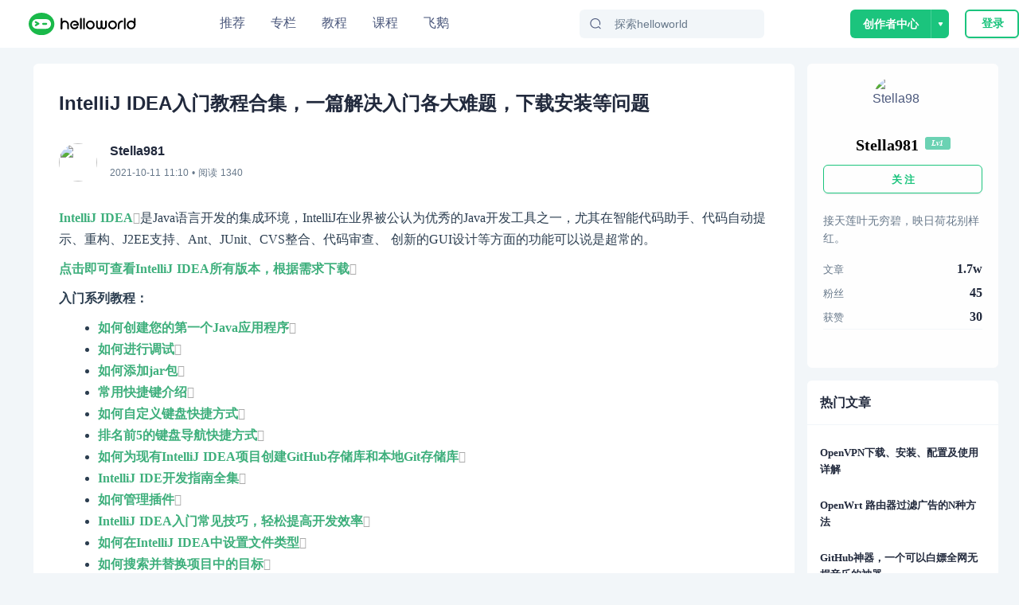

--- FILE ---
content_type: text/html; charset=utf-8
request_url: https://www.helloworld.net/p/3192409535
body_size: 15986
content:
<!doctype html>
<html data-n-head-ssr>
  <head >
    <title>IntelliJ IDEA入门教程合集，一篇解决入门各大难题，下载安装等问题  - HelloWorld开发者社区</title><meta data-n-head="ssr" charset="utf-8"><meta data-n-head="ssr" name="viewport" content="width=device-width, initial-scale=1, user-scalable=no, viewport-fit=cover"><meta data-n-head="ssr" name="renderer" content="webkit"><meta data-n-head="ssr" http-equiv="X-UA-Compatible" content="IE=edge,chrome=1"><meta data-n-head="ssr" name="format-detection" content="telephone=no"><meta data-n-head="ssr" data-hid="description" name="description" content="IntelliJIDEA(https://www.oschina.net/action/GoToLink?urlhttps%3A%2F%2Fwww.evget.com%2Fproduct%2F2992)是Java语言开发的集成环境，IntelliJ在业界被公认为优秀的Java开发工具之一，尤其在智能代码助手、代码自动提示、重构、J2EE支持、Ant、"><meta data-n-head="ssr" data-hid="keywords" name="keywords" content="intellij,https,csdn,前端,前端,HelloWorld"><link data-n-head="ssr" rel="icon" type="image/x-icon" href="/favicon.ico"><link data-n-head="ssr" rel="stylesheet" href="/iconfont/iconfont.css"><script data-n-head="ssr" src="https://hm.baidu.com/hm.js?c7e77fd22dddf4a169b8d6f4807c5a4c"></script><script data-n-head="ssr" src="//at.alicdn.com/t/c/font_3420979_s15c45f04ii.js"></script><script data-n-head="ssr" src="/iconfont/iconfont.js" ssr="false"></script><script data-n-head="ssr" src="https://turing.captcha.qcloud.com/TCaptcha.js " defer></script><script data-n-head="ssr" src="https://res.wx.qq.com/connect/zh_CN/htmledition/js/wxLogin.js"></script><link rel="preload" href="/_nuxt/hw.165.js?t=1727528274054" as="script"><link rel="preload" href="/_nuxt/dcb69cc8ae2f886f.css" as="style"><link rel="preload" href="/_nuxt/hw.166.js?t=1727528274054" as="script"><link rel="preload" href="/_nuxt/hw.14.js?t=1727528274054" as="script"><link rel="preload" href="/_nuxt/hw.171.js?t=1727528274054" as="script"><link rel="preload" href="/_nuxt/c9f7a196ea231098.css" as="style"><link rel="preload" href="/_nuxt/hw.15.js?t=1727528274054" as="script"><link rel="preload" href="/_nuxt/d62e78fe69805c10.css" as="style"><link rel="preload" href="/_nuxt/hw.116.js?t=1727528274054" as="script"><link rel="preload" href="/_nuxt/hw.0.js?t=1727528274054" as="script"><link rel="preload" href="/_nuxt/hw.1.js?t=1727528274054" as="script"><link rel="preload" href="/_nuxt/cb234bb3f0d36b2f.css" as="style"><link rel="preload" href="/_nuxt/hw.2.js?t=1727528274054" as="script"><link rel="stylesheet" href="/_nuxt/dcb69cc8ae2f886f.css"><link rel="stylesheet" href="/_nuxt/c9f7a196ea231098.css"><link rel="stylesheet" href="/_nuxt/d62e78fe69805c10.css"><link rel="stylesheet" href="/_nuxt/cb234bb3f0d36b2f.css">
  </head>
  <body >
    <div data-server-rendered="true" id="__nuxt"><!----><div id="__layout"><div class="site-container"><div class="nav-header-box"><header class="navigationBar"><div class="container"><div class="left"><a href="/" class="nuxt-link-active"><img src="/img/logo_new.svg" alt="" class="logo"></a></div> <div class="middle"><ul class="nav-list"><li class="nav-plus nav-item"><a href="/">
              推荐
            </a></li><li class="nav-plus nav-item"><a href="/special">
              专栏
            </a></li><li class="nav-plus nav-item"><a href="/tutorial">
              教程
            </a></li><li class="nav-plus nav-item"><a href="/lesson/list">
              课程
            </a></li><li class="nav-plus nav-item"><a href="https://flygoose.helloworld.net/" target="_blank">飞鹅</a></li></ul> <!----> <div class="search-container"><span class="search-input ant-input-affix-wrapper"><span class="ant-input-prefix"><IconFont type="icon-Search1"></IconFont></span><input placeholder="探索helloworld" type="text" value="" class="ant-input"></span> <div class="clear-icon" style="display:none;"><IconFont type="icon-Guanbi1"></IconFont></div></div></div> <div class="right"><!----><!----><!----></div></div> <!----> <!----></header></div> <div class="blog-detail-container"><div class="detail-content-box"><div class="blog-center-container"><div class="blog-content-box"><p class="blog-title">
          IntelliJ IDEA入门教程合集，一篇解决入门各大难题，下载安装等问题 
          </p> <div class="author-info" data-v-62b233b4><a href="/Stella981" data-v-62b233b4><img src="https://img-hello-world.oss-cn-beijing.aliyuncs.com/imgs/1bad3e5246214111b0d7a482fc5beec5.jfif" class="avatar" data-v-62b233b4></a> <div class="right-info" data-v-62b233b4><div class="nickname" data-v-62b233b4>Stella981</div> <div data-v-62b233b4><time data-v-62b233b4>2021-10-11 19:10</time>
      • 阅读
      1340
      <!----></div></div></div> <article><!----> <div class="content-body github-markdown-body vuepress-markdown-body"><p><a href="https://www.helloworld.net/redirect?target=https://www.oschina.net/action/GoToLink?url=https://www.evget.com/product/2992" rel="nofollow noopener noreferrer" target="_blank">IntelliJ IDEA</a>是Java语言开发的集成环境，IntelliJ在业界被公认为优秀的Java开发工具之一，尤其在智能代码助手、代码自动提示、重构、J2EE支持、Ant、JUnit、CVS整合、代码审查、 创新的GUI设计等方面的功能可以说是超常的。</p>
<p><a href="https://www.helloworld.net/redirect?target=https://www.oschina.net/action/GoToLink?url=https://www.evget.com/product/2992/download" rel="nofollow noopener noreferrer" target="_blank">点击即可查看IntelliJ IDEA所有版本，根据需求下载</a></p>
<p><strong>入门系列教程：</strong></p>
<ul>
<li><a href="https://www.helloworld.net/redirect?target=https://www.oschina.net/action/GoToLink?url=https://mp.csdn.net/console/editor/html/109995435" rel="nofollow noopener noreferrer" target="_blank">如何创建您的第一个Java应用程序</a></li>
<li><a href="https://www.helloworld.net/redirect?target=https://www.oschina.net/action/GoToLink?url=https://mp.csdn.net/console/editor/html/109810670" rel="nofollow noopener noreferrer" target="_blank">如何进行调试</a></li>
<li><a href="https://www.helloworld.net/redirect?target=https://www.oschina.net/action/GoToLink?url=https://mp.csdn.net/console/editor/html/109810540" rel="nofollow noopener noreferrer" target="_blank">如何添加jar包</a></li>
<li><a href="https://www.helloworld.net/redirect?target=https://www.oschina.net/action/GoToLink?url=https://mp.csdn.net/console/editor/html/109810115" rel="nofollow noopener noreferrer" target="_blank">常用快捷键介绍</a></li>
<li><a href="https://www.helloworld.net/redirect?target=https://www.oschina.net/action/GoToLink?url=https://mp.csdn.net/console/editor/html/109357558" rel="nofollow noopener noreferrer" target="_blank">如何自定义键盘快捷方式</a></li>
<li><a href="https://www.helloworld.net/redirect?target=https://www.oschina.net/action/GoToLink?url=https://mp.csdn.net/console/editor/html/109357511" rel="nofollow noopener noreferrer" target="_blank">排名前5的键盘导航快捷方式</a></li>
<li><a href="https://www.helloworld.net/redirect?target=https://www.oschina.net/action/GoToLink?url=https://mp.csdn.net/console/editor/html/109775905" rel="nofollow noopener noreferrer" target="_blank">如何为现有IntelliJ IDEA项目创建GitHub存储库和本地Git存储库</a></li>
<li><a href="https://www.helloworld.net/redirect?target=https://www.oschina.net/action/GoToLink?url=https://mp.csdn.net/console/editor/html/109636716" rel="nofollow noopener noreferrer" target="_blank">IntelliJ IDE开发指南全集</a></li>
<li><a href="https://www.helloworld.net/redirect?target=https://www.oschina.net/action/GoToLink?url=https://mp.csdn.net/console/editor/html/109995721" rel="nofollow noopener noreferrer" target="_blank">如何管理插件</a></li>
<li><a href="https://www.helloworld.net/redirect?target=https://www.oschina.net/action/GoToLink?url=https://mp.csdn.net/console/editor/html/109995260" rel="nofollow noopener noreferrer" target="_blank">IntelliJ IDEA入门常见技巧，轻松提高开发效率</a></li>
<li><a href="https://www.helloworld.net/redirect?target=https://www.oschina.net/action/GoToLink?url=https://mp.csdn.net/console/editor/html/109357162" rel="nofollow noopener noreferrer" target="_blank">如何在IntelliJ IDEA中设置文件类型</a></li>
<li><a href="https://www.helloworld.net/redirect?target=https://www.oschina.net/action/GoToLink?url=https://mp.csdn.net/console/editor/html/109357046" rel="nofollow noopener noreferrer" target="_blank">如何搜索并替换项目中的目标</a></li>
<li><a href="https://www.helloworld.net/redirect?target=https://www.oschina.net/action/GoToLink?url=https://mp.csdn.net/console/editor/html/109356186" rel="nofollow noopener noreferrer" target="_blank">如何从GItHub中克隆项目</a></li>
<li><a href="https://www.helloworld.net/redirect?target=https://www.oschina.net/action/GoToLink?url=https://mp.csdn.net/console/editor/html/109356081" rel="nofollow noopener noreferrer" target="_blank">如何通过静态分析优化你的代码</a></li>
<li><a href="https://www.helloworld.net/redirect?target=https://www.oschina.net/action/GoToLink?url=https://mp.csdn.net/console/editor/html/108759601" rel="nofollow noopener noreferrer" target="_blank">在IntelliJ中如何实现代码及样式共享，提高团队开发沟通效率</a></li>
<li><a href="https://www.helloworld.net/redirect?target=https://www.oschina.net/action/GoToLink?url=https://mp.csdn.net/console/editor/html/108739240" rel="nofollow noopener noreferrer" target="_blank">如何使用IntelliJ IDEA中LightEdit模式？独立编辑项目中文件</a></li>
<li><a href="https://www.helloworld.net/redirect?target=https://www.oschina.net/action/GoToLink?url=https://blog.csdn.net/qq_42444778/article/details/110082731" rel="nofollow noopener noreferrer" target="_blank">Jetbrains热门开发IDE,PyCharm,Clion工具年底大版本更新——全面详解</a></li>
</ul>
<p><a href="https://www.helloworld.net/redirect?target=https://www.oschina.net/action/GoToLink?url=https://www.evget.com/news/supplier/427" rel="nofollow noopener noreferrer" target="_blank">点击获取更多文章教程哟！</a></p>
<p><strong>本系列教程持续更新！快码住它！！！</strong></p>
</div> </article> <div class="tags-box" data-v-1bdff09d><a href="/tag/intellij.html" target="_blank" class="item" data-v-1bdff09d>intellij</a><a href="/tag/https.html" target="_blank" class="item" data-v-1bdff09d>https</a><a href="/tag/csdn.html" target="_blank" class="item" data-v-1bdff09d>csdn</a><a href="/tag/%E5%89%8D%E7%AB%AF.html" target="_blank" class="item" data-v-1bdff09d>前端</a><a href="/tag/%E5%89%8D%E7%AB%AF.html" target="_blank" class="item" data-v-1bdff09d>前端</a></div> <div class="blog-btns-box" data-v-7d5edd21><div class="btn-item" data-v-7d5edd21><div class="circle zan" data-v-7d5edd21><IconFont type="icon-Dianzan" class="iconfont" data-v-7d5edd21></IconFont></div> <div class="text" data-v-7d5edd21>点赞</div></div> <div class="btn-item" data-v-7d5edd21><div class="circle favorite" data-v-7d5edd21><IconFont type="icon-Like1" class="iconfont" data-v-7d5edd21></IconFont></div> <div class="text" data-v-7d5edd21>收藏</div></div></div></div> <div id="recommend-lesson"><div class="recommend-lesson-title">推荐课程</div> <div class="horizontal" data-v-ba84c88a><a target="_blank" href="/lesson/detail/1935098869" class="re-course-list" data-v-ba84c88a><img src="https://img-hello-world.oss-cn-beijing.aliyuncs.com/imgs/b198ef1a1d11a9c6e81531134cc3327a.png" alt="avatar" data-v-ba84c88a> <div class="re-info" data-v-ba84c88a><h2 data-v-ba84c88a>Java synchronized同步关键字背后的原理与源码实现 </h2> <div class="des" data-v-ba84c88a><div class="price" data-v-ba84c88a>免费</div> <span data-v-ba84c88a>56人学习</span></div></div></a><a target="_blank" href="/lesson/detail/7231294491" class="re-course-list" data-v-ba84c88a><img src="https://img-hello-world.oss-cn-beijing.aliyuncs.com/imgs/4ba03ef77e283c33e0d6c9eac5e41b30.png" alt="avatar" data-v-ba84c88a> <div class="re-info" data-v-ba84c88a><h2 data-v-ba84c88a>Android属性动画相关</h2> <div class="des" data-v-ba84c88a><div class="price" data-v-ba84c88a>免费</div> <span data-v-ba84c88a>28人学习</span></div></div></a></div></div> <div id="anchor" class="comment-container"><div id="comment-panel" class="comment-panel" data-v-25426b80><div class="panel-title" data-v-25426b80>评论区</div> <div class="comment-input-box" data-v-25426b80><img src="/_nuxt/img/default-avatar.38df358.png" alt class="user-avatar" data-v-25426b80> <!----></div>  <!----></div></div> <div class="recommend-blog-list"><div class="recommend-title">推荐文章</div> <div class="art-list" data-v-6293c55f><div class="blog-item" data-v-6293c55f><div class="blog-header" data-v-6293c55f><img src="https://img-hello-world.oss-cn-beijing.aliyuncs.com/imgs/cd34cdaab69ede1e2bf28de235151c34.webp" alt="blmius" class="img" data-v-6293c55f> <a href="/blmius" target="_blank" class="name" data-v-6293c55f>
          blmius
        </a> <div class="dot" data-v-6293c55f>•</div> <div class="time" data-v-6293c55f>
          4年前
        </div></div> <div class="blog-content" data-v-6293c55f><div class="item-left" data-v-6293c55f><a href="/p/2802547579" target="_blank" title="MySQL:[Err] 1292 - Incorrect datetime value: ‘0000-00-00 00:00:00‘ for column ‘CREATE_TIME‘ at row 1" class="title single-ellipsis" data-v-6293c55f>
            MySQL:[Err] 1292 - Incorrect datetime value: ‘0000-00-00 00:00:00‘ for column ‘CREATE_TIME‘ at row 1
          </a> <div class="intro multi-ellipsis-2" data-v-6293c55f>
            文章目录问题用navicat导入数据时，报错：原因这是因为当前的MySQL不支持datetime为0的情况。解决修改sql\mode:sql\mode:SQLMode定义了MySQL应支持的SQL语法、数据校验等，这样可以更容易地在不同的环境中使用MySQL。全局s
          </div></div> <img src="https://img-hello-world.oss-cn-beijing.aliyuncs.com/ed6c6174f1775f65a3fbe98488391419.png" class="item-right" data-v-6293c55f></div> <!----> <div class="blog-footer flex" data-v-6293c55f><div class="iconfont footer-item icon-Show1" data-v-6293c55f><span class="num" data-v-6293c55f>7988</span></div><div class="iconfont footer-item icon-Guanbi1-copy" data-v-6293c55f><span class="num" data-v-6293c55f>0</span></div><div class="iconfont footer-item icon-Pinglun1" data-v-6293c55f><span class="num" data-v-6293c55f>0</span></div></div></div><div class="blog-item" data-v-6293c55f><div class="blog-header" data-v-6293c55f><img src="https://img-hello-world.oss-cn-beijing.aliyuncs.com/imgs/62ed0a50b9064c83f39ad37f9cfffcbb.jfif" alt="美凌格栋栋酱" class="img" data-v-6293c55f> <a href="/4773589733" target="_blank" class="name" data-v-6293c55f>
          美凌格栋栋酱
        </a> <div class="dot" data-v-6293c55f>•</div> <div class="time" data-v-6293c55f>
          1年前
        </div></div> <div class="blog-content" data-v-6293c55f><div class="item-left" data-v-6293c55f><a href="/p/2871028586" target="_blank" title="Oracle 分组与拼接字符串同时使用" class="title single-ellipsis" data-v-6293c55f>
            Oracle 分组与拼接字符串同时使用
          </a> <div class="intro multi-ellipsis-2" data-v-6293c55f>
            SELECTT.,ROWNUMIDFROM(SELECTT.EMPLID,T.NAME,T.BU,T.REALDEPART,T.FORMATDATE,SUM(T.S0)S0,MAX(UPDATETIME)CREATETIME,LISTAGG(TOCHAR(
          </div></div> <!----></div> <!----> <div class="blog-footer flex" data-v-6293c55f><div class="iconfont footer-item icon-Show1" data-v-6293c55f><span class="num" data-v-6293c55f>4415</span></div><div class="iconfont footer-item icon-Guanbi1-copy" data-v-6293c55f><span class="num" data-v-6293c55f>0</span></div><div class="iconfont footer-item icon-Pinglun1" data-v-6293c55f><span class="num" data-v-6293c55f>0</span></div></div></div><div class="blog-item" data-v-6293c55f><div class="blog-header" data-v-6293c55f><img src="https://img-hello-world.oss-cn-beijing.aliyuncs.com/imgs/46847d754406b0102dee7a1f54d14f92.jfif" alt="Wesley13" class="img" data-v-6293c55f> <a href="/Wesley13" target="_blank" class="name" data-v-6293c55f>
          Wesley13
        </a> <div class="dot" data-v-6293c55f>•</div> <div class="time" data-v-6293c55f>
          4年前
        </div></div> <div class="blog-content" data-v-6293c55f><div class="item-left" data-v-6293c55f><a href="/p/2102334911" target="_blank" title="MySQL部分从库上面因为大量的临时表tmp_table造成慢查询 " class="title single-ellipsis" data-v-6293c55f>
            MySQL部分从库上面因为大量的临时表tmp_table造成慢查询 
          </a> <div class="intro multi-ellipsis-2" data-v-6293c55f>
            背景描述Time:20190124T00:08:14.70572408:00User@Host:@Id:Schema:sentrymetaLast_errno:0Killed:0Query_time:0.315758Lock_
          </div></div> <!----></div> <!----> <div class="blog-footer flex" data-v-6293c55f><div class="iconfont footer-item icon-Show1" data-v-6293c55f><span class="num" data-v-6293c55f>4151</span></div><div class="iconfont footer-item icon-Guanbi1-copy" data-v-6293c55f><span class="num" data-v-6293c55f>0</span></div><div class="iconfont footer-item icon-Pinglun1" data-v-6293c55f><span class="num" data-v-6293c55f>0</span></div></div></div><div class="blog-item" data-v-6293c55f><div class="blog-header" data-v-6293c55f><img src="https://img-hello-world.oss-cn-beijing.aliyuncs.com/imgs/0d250ec5492da88592013bbd302402ae.jfif" alt="helloworld_34035044" class="img" data-v-6293c55f> <a href="/34035044" target="_blank" class="name" data-v-6293c55f>
          helloworld_34035044
        </a> <div class="dot" data-v-6293c55f>•</div> <div class="time" data-v-6293c55f>
          3年前
        </div></div> <div class="blog-content" data-v-6293c55f><div class="item-left" data-v-6293c55f><a href="/p/9382788506" target="_blank" title="皕杰报表之UUID" class="title single-ellipsis" data-v-6293c55f>
            皕杰报表之UUID
          </a> <div class="intro multi-ellipsis-2" data-v-6293c55f>
            ​在我们用皕杰报表工具设计填报报表时，如何在新增行里自动增加id呢？能新增整数排序id吗？目前可以在新增行里自动增加id，但只能用uuid函数增加UUID编码，不能新增整数排序id。uuid函数说明：获取一个UUID，可以在填报表中用来创建数据ID语法：uuid()或uuid(sep)参数说明：sep布尔值，生成的uuid中是否包含分隔符''，缺省为
          </div></div> <!----></div> <!----> <div class="blog-footer flex" data-v-6293c55f><div class="iconfont footer-item icon-Show1" data-v-6293c55f><span class="num" data-v-6293c55f>3619</span></div><div class="iconfont footer-item icon-Guanbi1-copy" data-v-6293c55f><span class="num" data-v-6293c55f>0</span></div><div class="iconfont footer-item icon-Pinglun1" data-v-6293c55f><span class="num" data-v-6293c55f>0</span></div></div></div><div class="blog-item" data-v-6293c55f><div class="blog-header" data-v-6293c55f><img src="https://img-hello-world.oss-cn-beijing.aliyuncs.com/imgs/4f77da7232573922a580077ad6e6e085.jpg" alt="待兔" class="img" data-v-6293c55f> <a href="/waitrabbit" target="_blank" class="name" data-v-6293c55f>
          待兔
        </a> <div class="dot" data-v-6293c55f>•</div> <div class="time" data-v-6293c55f>
          1年前
        </div></div> <div class="blog-content" data-v-6293c55f><div class="item-left" data-v-6293c55f><a href="/p/1863625810" target="_blank" title="手写Java HashMap源码" class="title single-ellipsis" data-v-6293c55f>
            手写Java HashMap源码
          </a> <div class="intro multi-ellipsis-2" data-v-6293c55f>
            HashMap的使用教程HashMap的使用教程HashMap的使用教程HashMap的使用教程HashMap的使用教程22
          </div></div> <!----></div> <!----> <div class="blog-footer flex" data-v-6293c55f><div class="iconfont footer-item icon-Show1" data-v-6293c55f><span class="num" data-v-6293c55f>3296</span></div><div class="iconfont footer-item icon-Guanbi1-copy" data-v-6293c55f><span class="num" data-v-6293c55f>0</span></div><div class="iconfont footer-item icon-Pinglun1" data-v-6293c55f><span class="num" data-v-6293c55f>0</span></div></div></div><div class="blog-item" data-v-6293c55f><div class="blog-header" data-v-6293c55f><img src="https://img-hello-world.oss-cn-beijing.aliyuncs.com/imgs/d4566ad9edfb956dba92fc21f5e1561f.webp" alt="Jacquelyn38" class="img" data-v-6293c55f> <a href="/Jacquelyn38" target="_blank" class="name" data-v-6293c55f>
          Jacquelyn38
        </a> <div class="dot" data-v-6293c55f>•</div> <div class="time" data-v-6293c55f>
          4年前
        </div></div> <div class="blog-content" data-v-6293c55f><div class="item-left" data-v-6293c55f><a href="/p/3468005401" target="_blank" title="2020年前端实用代码段，为你的工作保驾护航" class="title single-ellipsis" data-v-6293c55f>
            2020年前端实用代码段，为你的工作保驾护航
          </a> <div class="intro multi-ellipsis-2" data-v-6293c55f>
            有空的时候，自己总结了几个代码段，在开发中也经常使用，谢谢。1、使用解构获取json数据let jsonData  id: 1,status: &quot;OK&quot;,data: 'a', 'b';let  id, status, data: number   jsonData;console.log(id, status, number )
          </div></div> <img src="https://img-hello-world.oss-cn-beijing.aliyuncs.com/e7130dfd1edf85ccee4a9e73aa0b77dd.jpeg" class="item-right" data-v-6293c55f></div> <!----> <div class="blog-footer flex" data-v-6293c55f><div class="iconfont footer-item icon-Show1" data-v-6293c55f><span class="num" data-v-6293c55f>3443</span></div><div class="iconfont footer-item icon-Guanbi1-copy" data-v-6293c55f><span class="num" data-v-6293c55f>0</span></div><div class="iconfont footer-item icon-Pinglun1" data-v-6293c55f><span class="num" data-v-6293c55f>0</span></div></div></div><div class="blog-item" data-v-6293c55f><div class="blog-header" data-v-6293c55f><img src="https://img-hello-world.oss-cn-beijing.aliyuncs.com/imgs/1bad3e5246214111b0d7a482fc5beec5.jfif" alt="Stella981" class="img" data-v-6293c55f> <a href="/Stella981" target="_blank" class="name" data-v-6293c55f>
          Stella981
        </a> <div class="dot" data-v-6293c55f>•</div> <div class="time" data-v-6293c55f>
          4年前
        </div></div> <div class="blog-content" data-v-6293c55f><div class="item-left" data-v-6293c55f><a href="/p/7993173654" target="_blank" title="IntelliJ IDEA 2019.3.3安装与激活(超好用) " class="title single-ellipsis" data-v-6293c55f>
            IntelliJ IDEA 2019.3.3安装与激活(超好用) 
          </a> <div class="intro multi-ellipsis-2" data-v-6293c55f>
            &lt;fontcolor989898face&quot;宋体&quot;IDEA全称IntelliJIDEA，是java编程语言开发的集成环境。IntelliJ在业界被公认为最好的java开发工具之一，尤其在智能代码助手、代码自动提示、重构、J2EE支持、各类版本工具(git、svn等)、JUnit、CVS整合、代码分析、创新的GUI设计等方面的功能可以说是超常的。
          </div></div> <!----></div> <!----> <div class="blog-footer flex" data-v-6293c55f><div class="iconfont footer-item icon-Show1" data-v-6293c55f><span class="num" data-v-6293c55f>1914</span></div><div class="iconfont footer-item icon-Guanbi1-copy" data-v-6293c55f><span class="num" data-v-6293c55f>0</span></div><div class="iconfont footer-item icon-Pinglun1" data-v-6293c55f><span class="num" data-v-6293c55f>0</span></div></div></div><div class="blog-item" data-v-6293c55f><div class="blog-header" data-v-6293c55f><img src="https://img-hello-world.oss-cn-beijing.aliyuncs.com/imgs/46847d754406b0102dee7a1f54d14f92.jfif" alt="Wesley13" class="img" data-v-6293c55f> <a href="/Wesley13" target="_blank" class="name" data-v-6293c55f>
          Wesley13
        </a> <div class="dot" data-v-6293c55f>•</div> <div class="time" data-v-6293c55f>
          4年前
        </div></div> <div class="blog-content" data-v-6293c55f><div class="item-left" data-v-6293c55f><a href="/p/4384340365" target="_blank" title="00：Java简单了解 " class="title single-ellipsis" data-v-6293c55f>
            00：Java简单了解 
          </a> <div class="intro multi-ellipsis-2" data-v-6293c55f>
            浅谈Java之概述Java是SUN(StanfordUniversityNetwork)，斯坦福大学网络公司)1995年推出的一门高级编程语言。Java是一种面向Internet的编程语言。随着Java技术在web方面的不断成熟，已经成为Web应用程序的首选开发语言。Java是简单易学，完全面向对象，安全可靠，与平台无关的编程语言。
          </div></div> <!----></div> <!----> <div class="blog-footer flex" data-v-6293c55f><div class="iconfont footer-item icon-Show1" data-v-6293c55f><span class="num" data-v-6293c55f>2469</span></div><div class="iconfont footer-item icon-Guanbi1-copy" data-v-6293c55f><span class="num" data-v-6293c55f>0</span></div><div class="iconfont footer-item icon-Pinglun1" data-v-6293c55f><span class="num" data-v-6293c55f>0</span></div></div></div><div class="blog-item" data-v-6293c55f><div class="blog-header" data-v-6293c55f><img src="https://img-hello-world.oss-cn-beijing.aliyuncs.com/imgs/1bad3e5246214111b0d7a482fc5beec5.jfif" alt="Stella981" class="img" data-v-6293c55f> <a href="/Stella981" target="_blank" class="name" data-v-6293c55f>
          Stella981
        </a> <div class="dot" data-v-6293c55f>•</div> <div class="time" data-v-6293c55f>
          4年前
        </div></div> <div class="blog-content" data-v-6293c55f><div class="item-left" data-v-6293c55f><a href="/p/3272505921" target="_blank" title="IntelliJ IDEA 类代码模板注解自定义 " class="title single-ellipsis" data-v-6293c55f>
            IntelliJ IDEA 类代码模板注解自定义 
          </a> <div class="intro multi-ellipsis-2" data-v-6293c55f>
            本篇内容为大家提供的是IntelliJIDEA使用教程中的文件代码模板的使用，IntelliJIDEA是java语言开发的集成环境，IntelliJ在业界被公认为最好的java开发工具之一，尤其在智能代码助手、代码自动提示、重构、J2EE支持、Ant、JUnit、CVS整合、代码审查、创新的GUI设计等方面的功能可以说是超常的。。感兴趣的同学可以参
          </div></div> <!----></div> <!----> <div class="blog-footer flex" data-v-6293c55f><div class="iconfont footer-item icon-Show1" data-v-6293c55f><span class="num" data-v-6293c55f>1204</span></div><div class="iconfont footer-item icon-Guanbi1-copy" data-v-6293c55f><span class="num" data-v-6293c55f>0</span></div><div class="iconfont footer-item icon-Pinglun1" data-v-6293c55f><span class="num" data-v-6293c55f>0</span></div></div></div><div class="blog-item" data-v-6293c55f><div class="blog-header" data-v-6293c55f><img src="https://img-hello-world.oss-cn-beijing.aliyuncs.com/imgs/ff45645a048833b06e967323e7411c91.webp" alt="Python进阶者" class="img" data-v-6293c55f> <a href="/pdcfighting" target="_blank" class="name" data-v-6293c55f>
          Python进阶者
        </a> <div class="dot" data-v-6293c55f>•</div> <div class="time" data-v-6293c55f>
          2年前
        </div></div> <div class="blog-content" data-v-6293c55f><div class="item-left" data-v-6293c55f><a href="/p/7920817787" target="_blank" title="Excel中这日期老是出来00：00：00，怎么用Pandas把这个去除" class="title single-ellipsis" data-v-6293c55f>
            Excel中这日期老是出来00：00：00，怎么用Pandas把这个去除
          </a> <div class="intro multi-ellipsis-2" data-v-6293c55f>
            大家好，我是皮皮。一、前言前几天在Python白银交流群【上海新年人】问了一个Pandas数据筛选的问题。问题如下：这日期老是出来00：00：00，怎么把这个去除。二、实现过程后来【论草莓如何成为冻干莓】给了一个思路和代码如下：pd.toexcel之前把这
          </div></div> <img src="https://img-hello-world.oss-cn-beijing.aliyuncs.com/imgs/aeaded5a375b9d90ad54a2731b017114.png" class="item-right" data-v-6293c55f></div> <!----> <div class="blog-footer flex" data-v-6293c55f><div class="iconfont footer-item icon-Show1" data-v-6293c55f><span class="num" data-v-6293c55f>2878</span></div><div class="iconfont footer-item icon-Guanbi1-copy" data-v-6293c55f><span class="num" data-v-6293c55f>0</span></div><div class="iconfont footer-item icon-Pinglun1" data-v-6293c55f><span class="num" data-v-6293c55f>0</span></div></div></div> </div></div></div> <div class="blog-right-container"><div class="personal-info" data-v-af95cca0><div class="base-info" data-v-af95cca0><img src="https://img-hello-world.oss-cn-beijing.aliyuncs.com/imgs/1bad3e5246214111b0d7a482fc5beec5.jfif" alt="Stella981" class="avatar" data-v-af95cca0> <div class="info-content" data-v-af95cca0><div onc class="name-level" data-v-af95cca0><div class="name single-ellipsis" data-v-af95cca0>
          Stella981
        </div> <div class="level-icon level-1" data-v-429e45df data-v-af95cca0>
  Lv1
</div></div> <!----></div></div> <button type="button" class="follow-btn ant-btn ant-btn-primary ant-btn-background-ghost" data-v-af95cca0><span>关 注</span></button> <div class="signature" data-v-af95cca0>接天莲叶无穷碧，映日荷花别样红。</div> <div class="article-fans-stars" data-v-af95cca0><div class="item" data-v-af95cca0><div class="label" data-v-af95cca0>文章</div> <div class="value" data-v-af95cca0>
        1.7w
      </div></div><div class="item" data-v-af95cca0><div class="label" data-v-af95cca0>粉丝</div> <div class="value" data-v-af95cca0>
        45
      </div></div><div class="item" data-v-af95cca0><div class="label" data-v-af95cca0>获赞</div> <div class="value" data-v-af95cca0>
        30
      </div></div></div> <div class="author-social-info" data-v-af95cca0><!----> <!----> <!----></div></div> <div class="sider-box" data-v-377f20d6><h5 class="common-title" data-v-377f20d6>热门文章</h5> <div class="content-box" data-v-377f20d6><div class="hot-article-list" data-v-5fa70b3e><div class="item" data-v-5fa70b3e><a href="/p/6917592658" title="OpenVPN下载、安装、配置及使用详解 " class="abstract multi-ellipsis-2" data-v-5fa70b3e>
      OpenVPN下载、安装、配置及使用详解 
    </a></div><div class="item" data-v-5fa70b3e><a href="/p/9665141123" title="OpenWrt 路由器过滤广告的N种方法 " class="abstract multi-ellipsis-2" data-v-5fa70b3e>
      OpenWrt 路由器过滤广告的N种方法 
    </a></div><div class="item" data-v-5fa70b3e><a href="/p/0907804122" title="GitHub神器，一个可以白嫖全网无损音乐的神器 " class="abstract multi-ellipsis-2" data-v-5fa70b3e>
      GitHub神器，一个可以白嫖全网无损音乐的神器 
    </a></div><div class="item" data-v-5fa70b3e><a href="/p/0868920465" title="Python—执行系统命令的四种方法（os.system、os.popen、commands、subprocess） " class="abstract multi-ellipsis-2" data-v-5fa70b3e>
      Python—执行系统命令的四种方法（os.system、os.popen、commands、subprocess） 
    </a></div><div class="item" data-v-5fa70b3e><a href="/p/8340561847" title="SS端加密以及obfs混淆 " class="abstract multi-ellipsis-2" data-v-5fa70b3e>
      SS端加密以及obfs混淆 
    </a></div></div></div></div></div></div></div> <!----></div></div></div><script>window.__NUXT__=(function(a,b,c,d,e,f,g,h,i,j,k,l,m,n,o,p,q,r,s,t,u,v,w,x){return {layout:"default",data:[{}],fetch:{},error:e,state:{showSlideAuth:c,showLogin:c,fromIndex:c,urlConfig:{GET_BLOG_COLLECTION_LIST_URL:j,getAllTag:"\u002Ftag\u002FgetAllTag",CREATE_BLOG_URL:"\u002Fmanage\u002FcreateBlog",PUBLISH_BLOG_URL:"\u002Fmanage\u002FpublishBlog",UPDATE_BLOG_DETAIL:"\u002Fmanage\u002FupdateBlog",GET_BLOG_DETAIL:"\u002Fblog\u002FgetBlogDetail",GET_BLOG_NEWEST_DRAFT:k,UPDATE_CHAPTER_URL:l,GET_CHAPTER_NEWEST_DRAFT:m,PUBLISH_CHAPTER:l,CREATE_BLOG_CATE:"\u002Fcollection\u002Fadd",RENAME_COLLECTION:"\u002Fcollection\u002FrenameCollection",DELETE_COLLECTION:"\u002Fcollection\u002FdeleteCollection",GET_MY_BLOG_LIST_URL:"\u002Fadmin\u002FblogList",FOLLOW_AUTHOR:"\u002Fuser\u002Ffollow",UNFOLLOW_AUTHOR:"\u002Fuser\u002Funfollow",GET_RECOMMEND_BLOG:"\u002Fhome\u002FgetHomeBlogByAction",GET_RECOMMEND_BLOG_BY_CATE:"\u002Fhome\u002FgetHomeBlogListByTag",GET_RECOMMEND_BLOG_BY_TAG:"\u002Fhome\u002FgetBlogListByTag",GET_TAG_LIST:"\u002Fuser\u002FhotWords",GET_CATE_LIST:"\u002Ftag\u002FgetHomeTag",GET_RECOMMEND_AUTHOR:"\u002Fhome\u002FgetRecommendAuthorList",GET_DAILY_ALGORITHM:"\u002Fhome\u002Fdailyalgorithm",LOG_IN:"\u002Faccess\u002Flogin",LOG_OUT:"\u002Faccess\u002FsignOut",CHECK_USER_INFO:"\u002Faccess\u002FcheckUserInfo",REGISTER:"\u002Faccess\u002Fregister",CHANGE_PWD:"\u002Faccess\u002FchangePassword",SEND_CODE:"\u002Faccess\u002FsendCode",ACTION_AUTH:"\u002Faccess\u002FactionAuth",ACTION_AUTH2:"\u002Faccess\u002FactionAuth2",CHECK_USER_AND_BLOG:"\u002Faccess\u002FcheckUserAndBlog",CHECK_TOKEN:"\u002Faccess\u002FcheckToken",SIGN_IN:"\u002Faccess\u002FsignIn",GET_PERSONAL_INFO:"\u002Fuser\u002Fdetail\u002Finfo",GET_PERSONAL_BLOG_LIST:"\u002Fuser\u002Fdetail\u002Fbloglist",FILE_UPLOAD:"\u002Ffile\u002Fupload",DL_AND_UPLOAD:"\u002Ffile\u002FdownloadAndUploadOss",GET_MY_FOLLOW_USER_LIST:"\u002Fadmin\u002FgetMyFollowUserList",GET_MY_FANS_USER_LIST:"\u002Fadmin\u002FgetMyFansUserList",GET_MY_FOLLOW_QUESTION_LIST:"\u002Fadmin\u002FgetMyFollowQuestion",GET_MY_SUBSCIBE_SPECIAL_LIST:"\u002Fadmin\u002FgetMySubscribeSpecialList",TAKE_OFF_BLOG:"\u002Fadmin\u002FtakeOffBlog",TAKE_ON_BLOG:"\u002Fadmin\u002FtakeOnBlog",GET_HOME_RECOMMEND_SPECIAL_LIST:"\u002Fhome\u002FgetRecommendSpecialList",GET_MOST_SPECIAL_COUNT_USER_LIST:"\u002Fspecial\u002FgetSpecialMostUserList",GET_SPECIAL_CATE_LIST_URL:"\u002Fspecial\u002FgetSpecialCateList",GET_SPECIAL_LIST_URL:"\u002Fspecial\u002FgetSpecialList",GET_SPECIAL_LIST_PER_CATEGORY_URL:"\u002Fspecial\u002FgetSpecialListPerCategory",GET_CATEGORY_INFO_BY_ID_URL:"\u002Fhome\u002FgetCategoryInfoById",GET_SPECIAL_COUNT_PER_CATEGORY_URL:"\u002Fspecial\u002FgetSpecialTotalCountPerCategory",GET_SPECIAL_BANNER:"\u002Fspecial\u002FgetBannerList",GET_SPECIAL_DETAIL_CHAPTER_LIST:"\u002Fspecial\u002FgetSpecialSectionList",GET_SPECIAL_DETAIL:"\u002Fspecial\u002FgetMySpecialChapterInfo",GetChapterInfo:"\u002Fspecial\u002FgetSectionDetail",GET_SPECIAL_DETAIL_INFO:"\u002Fadmin\u002FgetSpecialDetail",ADD_CHAPTER_URL:"\u002Fadmin\u002FaddChapter",UPDATE_CHAPTER_INFO:"\u002Fadmin\u002FupdateChapterInfo",UPDATE_CHAPTER_SEQUENCE:"\u002Fadmin\u002FupdateChapterSequence",DELETE_CHAPTER_URL:"\u002Fadmin\u002FdeleteChapter",TAKE_ON_SPECIAL:"\u002Fspecial\u002FpublishSection",TAKE_OFF_SPECIAL:"\u002Fadmin\u002FtakeOffSpecial",RENAME_SPECIAL:"\u002Fadmin\u002FrenameSpecial",GET_SPECIAL_CATE_LIST:"\u002Fadmin\u002FgetSpecialCateList",UPDATE_SPECIAL_INTRO:"\u002Fadmin\u002FupdateSpecialIntro",UPDATE_SPECIAL_INFO:"\u002Fadmin\u002FupdateSpecialCateId",UPDATE_SPECIAL_TITLE:"\u002Fadmin\u002FupdateSpecialTitle",DELETE_SPECIAL:"\u002Fadmin\u002FdeleteSpecial",GET_CHAPTER_COMMENT:"\u002Fcomment\u002FgetChapterCommentList",UPDATE_SPECIALINFO:"\u002Fadmin\u002FupdateSpecialBaseInfo",SUBSCRIBE_SPECIAL:n,UN_SUBSCRIBE_SPECIAL:o,MODIFY_SPECIAL:p,GET_TUTORIAL_BIG_CATEGORY:"\u002Ftutorial\u002FgetTutorialBigCategories",GET_ALL_TUTORIALS:q,GET_CHAPTER_AND_SECTION_BY_PATH:"\u002Ftutorial\u002FgetChapterAndSectionByPath",GET_CONTENT_BY_SECTION_PATH:"\u002Ftutorial\u002FgetSectionContent",GET_TUTORIAL_OVERVIEW:r,GET_UID_BY_PROFILE_PATH:"\u002Fuser\u002FgetUidByProfilePath",GET_USER_DETAIL_USER_INFO:"\u002Fuser\u002Fdetail\u002FuserInfo",GET_SPECIAL_CATEGORY:"\u002Fuser\u002Fdetail\u002FspecialCategory",CREATE_SPECIAL_URL:"\u002Fspecial\u002FcreateSpecial",GET_MY_SPECIAL_LIST_URL:"\u002Fadmin\u002FgetMySpecialList",GET_CHAPTER_LIST_PER_SPECIAL_URL:"\u002Fadmin\u002FgetSpecialChapterList",GET_USER_RELATED_QUESTION_LIST:"\u002Fuser\u002Fdetail\u002FgetUserRelatedQuestionList",Get_BLOG_COLLECT_LIST:"\u002Fuser\u002Fdetail\u002FgetUserBlogCollectList",GET_BLOG_LIST_URL:"\u002Fuc\u002FgetUserBlogList",GET_BLOG_LIST_BY_COLLECT_ID:"\u002Fuser\u002Fdetail\u002FgetCollectBlogList",GET_SPECIAL_LIST_BY_SORT_TYPE:"\u002Fuc\u002FgetUserPublishedSpecialList",GET_USER_BASE_INFO:"\u002Fuc\u002FgetUserInfo",GET_NEWEST_BLOG_LIST:"\u002Fuser\u002Fdetail\u002FgetNewestBlogList",GET_NEWEST_COMMENT_LIST:"\u002Fuser\u002Fdetail\u002FgetNewestCommentList",GET_FAVORITE_BLOG_LIST:"\u002Fuc\u002FgetUserFavoriteBlogList",GET_FOLLOW_USER_LIST:"\u002Fuc\u002FgetFollowList",GET_FOLLOW_USER_FANS:"\u002Fuc\u002FgetFanList",GET_HOT_COMMENTS:"\u002Fuc\u002FgetHotComments",IS_USER_BLOG:"\u002Fuc\u002FisUserBlog",GET_SEARCH_WORD:"\u002Fsearch\u002FsearchWord",GET_QUESTION_COMMON_TAG:"\u002Fquestion\u002FgetHotTagList",GET_QUESTION_LIST:"\u002Fquestion\u002FgetQuestionList",GET_QUESTION_DETAIL:"\u002Fquestion\u002FgetQuestionDetail",UPDATE_QUESTION_INFO:"\u002Fquestion\u002FupdateQuestion",GET_QUESTION_BASE_INFO:"\u002Fquestion\u002FgetQuestionBaseInfo",GET_BLOG_COMMENT_LIST:"\u002Fcomment\u002FgetBlogCommentList",ADD_COMMENT:"\u002Fcomment\u002FaddComment",ADD_REPLY:"\u002Fcomment\u002FaddReply",LIKE_BLOG:"\u002Fblog\u002FzanBlog",FAVORITE_BLOG:"\u002Fblog\u002FfavoriteBlog",GET_USER_LIKE_FAVORITE_INFO:"\u002Fadmin\u002FgetUserAndBlogActionInfo",DAMIT_CHANGE_PWD:"\u002Fadmin\u002FchangePassword",UPDATE_PERSONAL:"\u002Fadmin\u002FmodifyPersonalInfo",SUBMIT_SUGGESTION:"\u002Fsuggestion\u002FsubmitSuggestion",GETALLBLOGID:"\u002Faccess\u002FgetAllBlogId",GETCONTENTBYID:"\u002Faccess\u002FgetContentById",UPDATEHTMLBYID:"\u002Faccess\u002FupdateHtmlById",CHANGE_USER_PWD:s,SEND_USER_SMS:"\u002Faccess\u002FsendSmsCode",GET_WIN_USERS:"\u002Fwin\u002FgetWinUsers",GET_FRIEND_LINKS:"\u002Fhome\u002FgetFriendLinks",GET_SITE_MAP:"\u002Fspider\u002FgetSiteMap",GET_BLOG_BY_TAG_NAME:"\u002Fblog\u002FgetBlogByTagName",GET_BLOG_BY_TAG_ID:"\u002Fsearch\u002FsearchTag",GET_RANDOM_TAGS:"\u002Fblog\u002FgetRandomTags",GET_UPLOAD_SIGNATURE:"\u002Fvod\u002FgetUploadSignature",UPLOAD_MEDIA_INFO:"\u002Fvod\u002FuploadMediaInfo",GET_BLOG_INFO:"\u002Fadmin\u002FgetBlogInfo",GET_HOME_RECOMMEND_TAGS:"\u002Ftag\u002FgetHomeRecommendTags",GET_USER_HOT_BLOG_LIST:"\u002Fuc\u002FgetUserHotBlogList",COMMENT_BLOG:"\u002Fcomment\u002Fcomment",GET_COMMENT_LIST:"\u002Fcomment\u002FgetCommentList",REPLY_COMMENT:"\u002Fcomment\u002FreplyComment",GET_COMMENT_REPLIES:"\u002Fcomment\u002FgetCommentReplies",GET_BACK_IMAGE_LIST:"\u002Fuc\u002FgetBackImageList",UPDATE_BACK_IMAGE:"\u002Fuc\u002FupdateBackImage",GET_MY_SPECIAL_LIST:"\u002Fmanage\u002FgetMySpecialList",GET_SUBCRIBED_SPECLIAL_LIST:"\u002Fmanage\u002FgetMySubscribedSpecialList",GET_MY_SPECIAL_DETAIL:"\u002Fmanage\u002FgetMySpecialDetail",SUBCRIBE_SPECLIAL:n,UNSUBCRIBED_SPECLIAL:o,CREATE_COLLECTION:"\u002Fmanage\u002FcreateCollection",GET_COLLECTION_LIST:j,UPDATE_COLLECTION:"\u002Fmanage\u002FupdateCollection",REMOVE_COLLECTION:"\u002Fmanage\u002FremoveCollection",GET_MY_BLOG_LIST:"\u002Fmanage\u002FgetMyBlogList",GET_FOLLOW_LIST:"\u002Fmanage\u002FgetFollowList",UPDATE_FOLLOW:"\u002Fmanage\u002FupdateFollow",GET_MY_INFO:"\u002Fmanage\u002FgetMyInfo",UPDATE_MY_INFO:"\u002Fmanage\u002FupdateMyInfo",GET_MY_FAVORITE_BLOG_LIST:"\u002Fmanage\u002FgetMyFavoriteBlogList",GET_MY_FAVORITE_LESSON_LIST:"\u002Flesson\u002FfavoriteList",UPDATE_FAVORITE_LESSON:"\u002Flesson\u002Ffavorite",UPDATE_CANCEL_FAVORITE_LESSON:"\u002Flesson\u002FremoveFavorite",GET_RECOMMEND_LESSON_BY_BLOG:"\u002Flesson\u002FrecommendLesson",MODIFY_PASSWORD:s,GET_MY_BLOG_DETAIL:k,GET_MY_BLOG_DETAIL_FOR_ADMIN_PREVIEW:"\u002Fmanage\u002FgetMyBlogDetailForAdminPreview",GET_NEW_NOTIFICATION_COUNT:"\u002Fmanage\u002FgetNewNotificationCount",GET_NOTIFICATION_LIST:"\u002Fmanage\u002FgetNotificationList",READ_NOTIFICATION:"\u002Fmanage\u002FreadNotification",CREATE_SECTION:"\u002Fspecial\u002FcreateSection",MODIFIY_SECTION_TITLE:"\u002Fspecial\u002FmodifySectionTitle",MODIFIY_SPECIAL_TITLE:p,MODIFIY_SECTION_STATUS:"\u002Fspecial\u002FmodifySectionStatus",PUBLISH_SPECIAL:"\u002Fspecial\u002FpublishSpecial",OFFLINE_SPECIAL:"\u002Fspecial\u002FofflineSpecial",UNPUBLISHED_SPECIAL_DETAIL:"manage\u002FgetMySpecialDetail",UNPUBLISHED_SPECIAL_CHAPTER_DETAIL:m,UPDATE_BLOG_TITLE:"\u002Fmanage\u002FupdateTitle",UPDATE_BLOG_STATUS_PUBLISHED:"\u002Fmanage\u002FupdateBlogStatusPublished",DELETE_BLOG:"\u002Fmanage\u002FdeleteBlog",GET_CATELIST_TUTORIAL:"\u002Ftutorial\u002FgetCateList",GET_TUTORIAL_LIST:q,GET_TUTORIAL_DETAIL:r,GET_CHAPTER_INFO:"\u002Ftutorial\u002FgetChapterInfo",FAVORITE_SECTION:"\u002Fmanage\u002FfavoriteSection",ZAN_SECTION:"\u002Fmanage\u002FzanSection",LESSON_LIST_ALL:"\u002Flesson\u002Flist\u002Fall",LESSON_LIST_MY:"\u002Flesson\u002Flist\u002Fmy",LESSON_LIST_BUY:"\u002Flesson\u002Flist\u002Fbuy",LESSON_LIST_REC:"\u002Flesson\u002Flist\u002Frec",LESSON_CREATE:"\u002Flesson\u002Fcreate",LESSON_DETAIL_EDIT:"\u002Flesson\u002Fdetail\u002Fedit",LESSON_DETAIL:"\u002Flesson\u002Fdetail",LESSON_DELETE:"\u002Flesson\u002FdeleteLesson",LESSON_CATEGORIES:"\u002Flesson\u002Fcategories",LESSON_DIRECTIONS:"\u002Flesson\u002Fdirections",LESSON_STORE:"\u002Flesson\u002Fstore",LESSON_CREATE_CHAPTER:"\u002Flesson\u002FcreateChapter",LESSON_UPDATE_CHATPER:"\u002Flesson\u002FupdateChapter",LESSON_DELETE_CHAPTER:"\u002Flesson\u002FdeleteChapter",LESSON_CHAPTER_DELETE_VIDEO:"\u002Flesson\u002Fchapter\u002FdeleteVideo",LESSON_CHAPTER_UPDATE_VIDEO:"\u002Flesson\u002Fchapter\u002FupdateVideo",LESSON_CHAPTER_CREATE_VIDEO:"\u002Flesson\u002Fchapter\u002FcreateVideo",LESSON_CHAPTERS:"\u002Flesson\u002Fchapters",LESSON_CHAPTERS_EDIT:"\u002Flesson\u002Fchapters\u002Fedit",LESSON_VIDEO_ENCRYPT:"\u002Flesson\u002Fvideo\u002Fencrypt",LESSON_VIDEO:"\u002Flesson\u002Fvideo",LESSON_VIDEO_M3U8:"\u002Flesson\u002Fvideo\u002Fm3u8",LESSON_COS_TOKEN:"\u002Flesson\u002Fcos\u002Ftoken",LESSON_NOTE:"\u002Flesson\u002Fnote",LESSON_CREATE_SOURCE:"\u002Flesson\u002FcreateResource",LESSON_UPDATE_RESOURCE:"\u002Flesson\u002FupdateResource",LESSON_RESOURCE:"\u002Flesson\u002Fresource",LESSON_DELETE_RESOURCE:"\u002FlessondeleteResource",LESSON_LEARN_REPORT:"\u002Flesson\u002Flearn\u002Freport",ADD_STUDY_COUNT:"\u002Flesson\u002FaddStudyCount",WXPAY_NATIVE_PAY:"\u002Fwxpay\u002FnativePay",WXPAY_QUERY_ORDER_STATUS:"\u002Fwxpay\u002FqueryOrderStatus",WXPAY_ORDER:"\u002Fwxpay\u002Forder",WXPAY_ORDERS:"\u002Fwxpay\u002Forders",WXPAY_CANCELORDER:"\u002Fwxpay\u002FcancelOrder"},isLoading:c,authPhone:b,friendLink:[],showSpecial:c,specialData:e,navFixedVisible:c,deviceId:193954807086479400,blackList:[],access:{token:b,userInfo:{}},admin:{collectionList:[],specialList:[],notifyCount:{},curTab:"blog",blogDetail:{}},backstage:{blogList:{},typeCount:{collectCount:a,commentCount:a,count:a,followCount:a,subscribeCount:a,zanCount:a},isShow:c},course:{isCollapase:t},personal:{errorMsg:b,handling:c,visible:c,success:c,isSmsCoding:c,sendCodeSuccess:c,uid:e,userDetailInfo:{},personalBlogList:[],blogCount:a,personalSpecialList:[],specialCount:a,newestBlog:[],newestComment:[],personalFavoriteList:[],favoriteCount:a,personalFollowList:[],followCount:a,personalFansList:[],fansCount:a,hotComment:[],routeParams:{profile:b,pageType:b}},question:{commonTags:[],questionList:[],questionDetail:{}},recommend:{recommendBlog:{data:[]},tagList:[],categoryList:{data:[]},recommendAuthorList:{data:[]},todayAlgorithm:b,blogDetail:{blogInfo:{uuid:"3192409535",title:"IntelliJ IDEA入门教程合集，一篇解决入门各大难题，下载安装等问题 ",intro:"IntelliJIDEA(https:\u002F\u002Fwww.oschina.net\u002Faction\u002FGoToLink?urlhttps%3A%2F%2Fwww.evget.com%2Fproduct%2F2992)是Java语言开发的集成环境，IntelliJ在业界被公认为优秀的Java开发工具之一，尤其在智能代码助手、代码自动提示、重构、J2EE支持、Ant、",content:"[IntelliJ IDEA](https:\u002F\u002Fwww.oschina.net\u002Faction\u002FGoToLink?url=https%3A%2F%2Fwww.evget.com%2Fproduct%2F2992)是Java语言开发的集成环境，IntelliJ在业界被公认为优秀的Java开发工具之一，尤其在智能代码助手、代码自动提示、重构、J2EE支持、Ant、JUnit、CVS整合、代码审查、 创新的GUI设计等方面的功能可以说是超常的。\n\n[点击即可查看IntelliJ IDEA所有版本，根据需求下载](https:\u002F\u002Fwww.oschina.net\u002Faction\u002FGoToLink?url=https%3A%2F%2Fwww.evget.com%2Fproduct%2F2992%2Fdownload)\n\n**入门系列教程：**\n\n*   [如何创建您的第一个Java应用程序](https:\u002F\u002Fwww.oschina.net\u002Faction\u002FGoToLink?url=https%3A%2F%2Fmp.csdn.net%2Fconsole%2Feditor%2Fhtml%2F109995435)\n*   [如何进行调试](https:\u002F\u002Fwww.oschina.net\u002Faction\u002FGoToLink?url=https%3A%2F%2Fmp.csdn.net%2Fconsole%2Feditor%2Fhtml%2F109810670)\n*   [如何添加jar包](https:\u002F\u002Fwww.oschina.net\u002Faction\u002FGoToLink?url=https%3A%2F%2Fmp.csdn.net%2Fconsole%2Feditor%2Fhtml%2F109810540)\n*   [常用快捷键介绍](https:\u002F\u002Fwww.oschina.net\u002Faction\u002FGoToLink?url=https%3A%2F%2Fmp.csdn.net%2Fconsole%2Feditor%2Fhtml%2F109810115)\n*   [如何自定义键盘快捷方式](https:\u002F\u002Fwww.oschina.net\u002Faction\u002FGoToLink?url=https%3A%2F%2Fmp.csdn.net%2Fconsole%2Feditor%2Fhtml%2F109357558)\n*   [排名前5的键盘导航快捷方式](https:\u002F\u002Fwww.oschina.net\u002Faction\u002FGoToLink?url=https%3A%2F%2Fmp.csdn.net%2Fconsole%2Feditor%2Fhtml%2F109357511)\n*   [如何为现有IntelliJ IDEA项目创建GitHub存储库和本地Git存储库](https:\u002F\u002Fwww.oschina.net\u002Faction\u002FGoToLink?url=https%3A%2F%2Fmp.csdn.net%2Fconsole%2Feditor%2Fhtml%2F109775905)\n*   [IntelliJ IDE开发指南全集](https:\u002F\u002Fwww.oschina.net\u002Faction\u002FGoToLink?url=https%3A%2F%2Fmp.csdn.net%2Fconsole%2Feditor%2Fhtml%2F109636716)\n*   [如何管理插件](https:\u002F\u002Fwww.oschina.net\u002Faction\u002FGoToLink?url=https%3A%2F%2Fmp.csdn.net%2Fconsole%2Feditor%2Fhtml%2F109995721)\n*   [IntelliJ IDEA入门常见技巧，轻松提高开发效率](https:\u002F\u002Fwww.oschina.net\u002Faction\u002FGoToLink?url=https%3A%2F%2Fmp.csdn.net%2Fconsole%2Feditor%2Fhtml%2F109995260)\n*   [如何在IntelliJ IDEA中设置文件类型](https:\u002F\u002Fwww.oschina.net\u002Faction\u002FGoToLink?url=https%3A%2F%2Fmp.csdn.net%2Fconsole%2Feditor%2Fhtml%2F109357162)\n*   [如何搜索并替换项目中的目标](https:\u002F\u002Fwww.oschina.net\u002Faction\u002FGoToLink?url=https%3A%2F%2Fmp.csdn.net%2Fconsole%2Feditor%2Fhtml%2F109357046)\n*   [如何从GItHub中克隆项目](https:\u002F\u002Fwww.oschina.net\u002Faction\u002FGoToLink?url=https%3A%2F%2Fmp.csdn.net%2Fconsole%2Feditor%2Fhtml%2F109356186)\n*   [如何通过静态分析优化你的代码](https:\u002F\u002Fwww.oschina.net\u002Faction\u002FGoToLink?url=https%3A%2F%2Fmp.csdn.net%2Fconsole%2Feditor%2Fhtml%2F109356081)\n*   [在IntelliJ中如何实现代码及样式共享，提高团队开发沟通效率](https:\u002F\u002Fwww.oschina.net\u002Faction\u002FGoToLink?url=https%3A%2F%2Fmp.csdn.net%2Fconsole%2Feditor%2Fhtml%2F108759601)\n*   [如何使用IntelliJ IDEA中LightEdit模式？独立编辑项目中文件](https:\u002F\u002Fwww.oschina.net\u002Faction\u002FGoToLink?url=https%3A%2F%2Fmp.csdn.net%2Fconsole%2Feditor%2Fhtml%2F108739240)\n*   [Jetbrains热门开发IDE,PyCharm,Clion工具年底大版本更新——全面详解](https:\u002F\u002Fwww.oschina.net\u002Faction\u002FGoToLink?url=https%3A%2F%2Fblog.csdn.net%2Fqq_42444778%2Farticle%2Fdetails%2F110082731)\n\n[点击获取更多文章教程哟！](https:\u002F\u002Fwww.oschina.net\u002Faction\u002FGoToLink?url=https%3A%2F%2Fwww.evget.com%2Fnews%2Fsupplier%2F427)\n\n**本系列教程持续更新！快码住它！！！**",html:"\u003Cp\u003E\u003Ca href=\"https:\u002F\u002Fwww.oschina.net\u002Faction\u002FGoToLink?url=https%3A%2F%2Fwww.evget.com%2Fproduct%2F2992\"\u003EIntelliJ IDEA\u003C\u002Fa\u003E是Java语言开发的集成环境，IntelliJ在业界被公认为优秀的Java开发工具之一，尤其在智能代码助手、代码自动提示、重构、J2EE支持、Ant、JUnit、CVS整合、代码审查、 创新的GUI设计等方面的功能可以说是超常的。\u003C\u002Fp\u003E\n\u003Cp\u003E\u003Ca href=\"https:\u002F\u002Fwww.oschina.net\u002Faction\u002FGoToLink?url=https%3A%2F%2Fwww.evget.com%2Fproduct%2F2992%2Fdownload\"\u003E点击即可查看IntelliJ IDEA所有版本，根据需求下载\u003C\u002Fa\u003E\u003C\u002Fp\u003E\n\u003Cp\u003E\u003Cstrong\u003E入门系列教程：\u003C\u002Fstrong\u003E\u003C\u002Fp\u003E\n\u003Cul\u003E\n\u003Cli\u003E\u003Ca href=\"https:\u002F\u002Fwww.oschina.net\u002Faction\u002FGoToLink?url=https%3A%2F%2Fmp.csdn.net%2Fconsole%2Feditor%2Fhtml%2F109995435\"\u003E如何创建您的第一个Java应用程序\u003C\u002Fa\u003E\u003C\u002Fli\u003E\n\u003Cli\u003E\u003Ca href=\"https:\u002F\u002Fwww.oschina.net\u002Faction\u002FGoToLink?url=https%3A%2F%2Fmp.csdn.net%2Fconsole%2Feditor%2Fhtml%2F109810670\"\u003E如何进行调试\u003C\u002Fa\u003E\u003C\u002Fli\u003E\n\u003Cli\u003E\u003Ca href=\"https:\u002F\u002Fwww.oschina.net\u002Faction\u002FGoToLink?url=https%3A%2F%2Fmp.csdn.net%2Fconsole%2Feditor%2Fhtml%2F109810540\"\u003E如何添加jar包\u003C\u002Fa\u003E\u003C\u002Fli\u003E\n\u003Cli\u003E\u003Ca href=\"https:\u002F\u002Fwww.oschina.net\u002Faction\u002FGoToLink?url=https%3A%2F%2Fmp.csdn.net%2Fconsole%2Feditor%2Fhtml%2F109810115\"\u003E常用快捷键介绍\u003C\u002Fa\u003E\u003C\u002Fli\u003E\n\u003Cli\u003E\u003Ca href=\"https:\u002F\u002Fwww.oschina.net\u002Faction\u002FGoToLink?url=https%3A%2F%2Fmp.csdn.net%2Fconsole%2Feditor%2Fhtml%2F109357558\"\u003E如何自定义键盘快捷方式\u003C\u002Fa\u003E\u003C\u002Fli\u003E\n\u003Cli\u003E\u003Ca href=\"https:\u002F\u002Fwww.oschina.net\u002Faction\u002FGoToLink?url=https%3A%2F%2Fmp.csdn.net%2Fconsole%2Feditor%2Fhtml%2F109357511\"\u003E排名前5的键盘导航快捷方式\u003C\u002Fa\u003E\u003C\u002Fli\u003E\n\u003Cli\u003E\u003Ca href=\"https:\u002F\u002Fwww.oschina.net\u002Faction\u002FGoToLink?url=https%3A%2F%2Fmp.csdn.net%2Fconsole%2Feditor%2Fhtml%2F109775905\"\u003E如何为现有IntelliJ IDEA项目创建GitHub存储库和本地Git存储库\u003C\u002Fa\u003E\u003C\u002Fli\u003E\n\u003Cli\u003E\u003Ca href=\"https:\u002F\u002Fwww.oschina.net\u002Faction\u002FGoToLink?url=https%3A%2F%2Fmp.csdn.net%2Fconsole%2Feditor%2Fhtml%2F109636716\"\u003EIntelliJ IDE开发指南全集\u003C\u002Fa\u003E\u003C\u002Fli\u003E\n\u003Cli\u003E\u003Ca href=\"https:\u002F\u002Fwww.oschina.net\u002Faction\u002FGoToLink?url=https%3A%2F%2Fmp.csdn.net%2Fconsole%2Feditor%2Fhtml%2F109995721\"\u003E如何管理插件\u003C\u002Fa\u003E\u003C\u002Fli\u003E\n\u003Cli\u003E\u003Ca href=\"https:\u002F\u002Fwww.oschina.net\u002Faction\u002FGoToLink?url=https%3A%2F%2Fmp.csdn.net%2Fconsole%2Feditor%2Fhtml%2F109995260\"\u003EIntelliJ IDEA入门常见技巧，轻松提高开发效率\u003C\u002Fa\u003E\u003C\u002Fli\u003E\n\u003Cli\u003E\u003Ca href=\"https:\u002F\u002Fwww.oschina.net\u002Faction\u002FGoToLink?url=https%3A%2F%2Fmp.csdn.net%2Fconsole%2Feditor%2Fhtml%2F109357162\"\u003E如何在IntelliJ IDEA中设置文件类型\u003C\u002Fa\u003E\u003C\u002Fli\u003E\n\u003Cli\u003E\u003Ca href=\"https:\u002F\u002Fwww.oschina.net\u002Faction\u002FGoToLink?url=https%3A%2F%2Fmp.csdn.net%2Fconsole%2Feditor%2Fhtml%2F109357046\"\u003E如何搜索并替换项目中的目标\u003C\u002Fa\u003E\u003C\u002Fli\u003E\n\u003Cli\u003E\u003Ca href=\"https:\u002F\u002Fwww.oschina.net\u002Faction\u002FGoToLink?url=https%3A%2F%2Fmp.csdn.net%2Fconsole%2Feditor%2Fhtml%2F109356186\"\u003E如何从GItHub中克隆项目\u003C\u002Fa\u003E\u003C\u002Fli\u003E\n\u003Cli\u003E\u003Ca href=\"https:\u002F\u002Fwww.oschina.net\u002Faction\u002FGoToLink?url=https%3A%2F%2Fmp.csdn.net%2Fconsole%2Feditor%2Fhtml%2F109356081\"\u003E如何通过静态分析优化你的代码\u003C\u002Fa\u003E\u003C\u002Fli\u003E\n\u003Cli\u003E\u003Ca href=\"https:\u002F\u002Fwww.oschina.net\u002Faction\u002FGoToLink?url=https%3A%2F%2Fmp.csdn.net%2Fconsole%2Feditor%2Fhtml%2F108759601\"\u003E在IntelliJ中如何实现代码及样式共享，提高团队开发沟通效率\u003C\u002Fa\u003E\u003C\u002Fli\u003E\n\u003Cli\u003E\u003Ca href=\"https:\u002F\u002Fwww.oschina.net\u002Faction\u002FGoToLink?url=https%3A%2F%2Fmp.csdn.net%2Fconsole%2Feditor%2Fhtml%2F108739240\"\u003E如何使用IntelliJ IDEA中LightEdit模式？独立编辑项目中文件\u003C\u002Fa\u003E\u003C\u002Fli\u003E\n\u003Cli\u003E\u003Ca href=\"https:\u002F\u002Fwww.oschina.net\u002Faction\u002FGoToLink?url=https%3A%2F%2Fblog.csdn.net%2Fqq_42444778%2Farticle%2Fdetails%2F110082731\"\u003EJetbrains热门开发IDE,PyCharm,Clion工具年底大版本更新——全面详解\u003C\u002Fa\u003E\u003C\u002Fli\u003E\n\u003C\u002Ful\u003E\n\u003Cp\u003E\u003Ca href=\"https:\u002F\u002Fwww.oschina.net\u002Faction\u002FGoToLink?url=https%3A%2F%2Fwww.evget.com%2Fnews%2Fsupplier%2F427\"\u003E点击获取更多文章教程哟！\u003C\u002Fa\u003E\u003C\u002Fp\u003E\n\u003Cp\u003E\u003Cstrong\u003E本系列教程持续更新！快码住它！！！\u003C\u002Fstrong\u003E\u003C\u002Fp\u003E\n",tags:"[{\"id\":12464,\"uuid\":\"30376162\",\"name\":\"intellij\",\"icon\":\"\",\"status\":1,\"createTime\":\"2022-09-23T23:03:38.545521+08:00\",\"updateTime\":\"2022-09-23T23:03:38.545521+08:00\"},{\"id\":11134,\"uuid\":\"43321447\",\"name\":\"https\",\"icon\":\"\",\"status\":1,\"createTime\":\"2022-09-23T22:35:28.113309+08:00\",\"updateTime\":\"2022-09-23T22:35:28.113309+08:00\"},{\"id\":11537,\"uuid\":\"60263370\",\"name\":\"csdn\",\"icon\":\"\",\"status\":1,\"createTime\":\"2022-09-23T22:43:42.224576+08:00\",\"updateTime\":\"2022-09-23T22:43:42.224576+08:00\"},{\"id\":11120,\"uuid\":\"51380297\",\"name\":\"前端\",\"icon\":\"\",\"status\":1,\"createTime\":\"2022-09-23T22:35:22.489653+08:00\",\"updateTime\":\"2022-09-23T22:35:22.489653+08:00\"},{\"id\":11120,\"uuid\":\"51380297\",\"name\":\"前端\",\"icon\":\"\",\"status\":1,\"createTime\":\"2022-09-23T22:35:22.489653+08:00\",\"updateTime\":\"2022-09-23T22:35:22.489653+08:00\"}]",homeImg:b,createTime:"2021-10-11T19:10:57+08:00",updateTime:"1970-01-01T08:00:00+08:00",publishTime:"2021-10-11T19:10:58+08:00",readCount:1340,favoriteCount:a,zanCount:a,isAuthorBlog:c},otherBlogList:[{uuid:"6917592658",title:"OpenVPN下载、安装、配置及使用详解 "},{uuid:"9665141123",title:"OpenWrt 路由器过滤广告的N种方法 "},{uuid:"0907804122",title:"GitHub神器，一个可以白嫖全网无损音乐的神器 "},{uuid:"0868920465",title:"Python—执行系统命令的四种方法（os.system、os.popen、commands、subprocess） "},{uuid:"8340561847",title:"SS端加密以及obfs混淆 "}],recommendBlogList:[{uuid:"2802547579",title:"MySQL:[Err] 1292 - Incorrect datetime value: ‘0000-00-00 00:00:00‘ for column ‘CREATE_TIME‘ at row 1",title2:b,intro:"文章目录问题用navicat导入数据时，报错：原因这是因为当前的MySQL不支持datetime为0的情况。解决修改sql\\mode:sql\\mode:SQLMode定义了MySQL应支持的SQL语法、数据校验等，这样可以更容易地在不同的环境中使用MySQL。全局s",createTime:d,updateTime:d,publishTime:"2021-08-20T13:55:40+08:00",homeImg:"https:\u002F\u002Fimg-hello-world.oss-cn-beijing.aliyuncs.com\u002Fed6c6174f1775f65a3fbe98488391419.png",readCount:7988,zanCount:a,favoriteCount:a,status:a,commentCount:a,profile:u,nicker:u,avatar:"https:\u002F\u002Fimg-hello-world.oss-cn-beijing.aliyuncs.com\u002Fimgs\u002Fcd34cdaab69ede1e2bf28de235151c34.webp",collectionId:a,recommendStatus:a,userStatus:a,auditReason:b},{uuid:"2871028586",title:"Oracle 分组与拼接字符串同时使用",title2:b,intro:"SELECTT.,ROWNUMIDFROM(SELECTT.EMPLID,T.NAME,T.BU,T.REALDEPART,T.FORMATDATE,SUM(T.S0)S0,MAX(UPDATETIME)CREATETIME,LISTAGG(TOCHAR(",createTime:d,updateTime:d,publishTime:"2025-01-23T10:51:06.792524+08:00",homeImg:b,readCount:4415,zanCount:a,favoriteCount:a,status:a,commentCount:a,profile:"4773589733",nicker:"美凌格栋栋酱",avatar:"https:\u002F\u002Fimg-hello-world.oss-cn-beijing.aliyuncs.com\u002Fimgs\u002F62ed0a50b9064c83f39ad37f9cfffcbb.jfif",collectionId:a,recommendStatus:a,userStatus:a,auditReason:b},{uuid:"2102334911",title:"MySQL部分从库上面因为大量的临时表tmp_table造成慢查询 ",title2:b,intro:"背景描述Time:20190124T00:08:14.70572408:00User@Host:@Id:Schema:sentrymetaLast_errno:0Killed:0Query_time:0.315758Lock_",createTime:d,updateTime:d,publishTime:"2021-10-11T11:24:10+08:00",homeImg:b,readCount:4151,zanCount:a,favoriteCount:a,status:a,commentCount:a,profile:g,nicker:g,avatar:v,collectionId:a,recommendStatus:a,userStatus:a,auditReason:b},{uuid:"9382788506",title:"皕杰报表之UUID",title2:b,intro:"​在我们用皕杰报表工具设计填报报表时，如何在新增行里自动增加id呢？能新增整数排序id吗？目前可以在新增行里自动增加id，但只能用uuid函数增加UUID编码，不能新增整数排序id。uuid函数说明：获取一个UUID，可以在填报表中用来创建数据ID语法：uuid()或uuid(sep)参数说明：sep布尔值，生成的uuid中是否包含分隔符''，缺省为",createTime:d,updateTime:d,publishTime:"2022-07-08T08:32:23+08:00",homeImg:b,readCount:3619,zanCount:a,favoriteCount:a,status:a,commentCount:a,profile:"34035044",nicker:"helloworld_34035044",avatar:"https:\u002F\u002Fimg-hello-world.oss-cn-beijing.aliyuncs.com\u002Fimgs\u002F0d250ec5492da88592013bbd302402ae.jfif",collectionId:a,recommendStatus:a,userStatus:a,auditReason:b},{uuid:"1863625810",title:"手写Java HashMap源码",title2:b,intro:"HashMap的使用教程HashMap的使用教程HashMap的使用教程HashMap的使用教程HashMap的使用教程22",createTime:d,updateTime:d,publishTime:"2024-07-08T22:15:50.892629+08:00",homeImg:b,readCount:3296,zanCount:a,favoriteCount:a,status:a,commentCount:a,profile:"waitrabbit",nicker:"待兔",avatar:"https:\u002F\u002Fimg-hello-world.oss-cn-beijing.aliyuncs.com\u002Fimgs\u002F4f77da7232573922a580077ad6e6e085.jpg",collectionId:a,recommendStatus:a,userStatus:a,auditReason:b},{uuid:"3468005401",title:"2020年前端实用代码段，为你的工作保驾护航",title2:b,intro:"有空的时候，自己总结了几个代码段，在开发中也经常使用，谢谢。1、使用解构获取json数据let jsonData  id: 1,status: \"OK\",data: 'a', 'b';let  id, status, data: number   jsonData;console.log(id, status, number )",createTime:d,updateTime:d,publishTime:"2021-06-03T22:46:22+08:00",homeImg:"https:\u002F\u002Fimg-hello-world.oss-cn-beijing.aliyuncs.com\u002Fe7130dfd1edf85ccee4a9e73aa0b77dd.jpeg",readCount:3443,zanCount:a,favoriteCount:a,status:a,commentCount:a,profile:w,nicker:w,avatar:"https:\u002F\u002Fimg-hello-world.oss-cn-beijing.aliyuncs.com\u002Fimgs\u002Fd4566ad9edfb956dba92fc21f5e1561f.webp",collectionId:a,recommendStatus:a,userStatus:a,auditReason:b},{uuid:"7993173654",title:"IntelliJ IDEA 2019.3.3安装与激活(超好用) ",title2:b,intro:"\u003Cfontcolor989898face\"宋体\"IDEA全称IntelliJIDEA，是java编程语言开发的集成环境。IntelliJ在业界被公认为最好的java开发工具之一，尤其在智能代码助手、代码自动提示、重构、J2EE支持、各类版本工具(git、svn等)、JUnit、CVS整合、代码分析、创新的GUI设计等方面的功能可以说是超常的。",createTime:d,updateTime:d,publishTime:"2021-10-11T19:09:16+08:00",homeImg:b,readCount:1914,zanCount:a,favoriteCount:a,status:a,commentCount:a,profile:f,nicker:f,avatar:h,collectionId:a,recommendStatus:a,userStatus:a,auditReason:b},{uuid:"4384340365",title:"00：Java简单了解 ",title2:b,intro:"浅谈Java之概述Java是SUN(StanfordUniversityNetwork)，斯坦福大学网络公司)1995年推出的一门高级编程语言。Java是一种面向Internet的编程语言。随着Java技术在web方面的不断成熟，已经成为Web应用程序的首选开发语言。Java是简单易学，完全面向对象，安全可靠，与平台无关的编程语言。",createTime:d,updateTime:d,publishTime:"2021-10-11T08:43:43+08:00",homeImg:b,readCount:2469,zanCount:a,favoriteCount:a,status:a,commentCount:a,profile:g,nicker:g,avatar:v,collectionId:a,recommendStatus:a,userStatus:a,auditReason:b},{uuid:"3272505921",title:"IntelliJ IDEA 类代码模板注解自定义 ",title2:b,intro:"本篇内容为大家提供的是IntelliJIDEA使用教程中的文件代码模板的使用，IntelliJIDEA是java语言开发的集成环境，IntelliJ在业界被公认为最好的java开发工具之一，尤其在智能代码助手、代码自动提示、重构、J2EE支持、Ant、JUnit、CVS整合、代码审查、创新的GUI设计等方面的功能可以说是超常的。。感兴趣的同学可以参",createTime:d,updateTime:d,publishTime:"2021-10-11T19:10:27+08:00",homeImg:b,readCount:1204,zanCount:a,favoriteCount:a,status:a,commentCount:a,profile:f,nicker:f,avatar:h,collectionId:a,recommendStatus:a,userStatus:a,auditReason:b},{uuid:"7920817787",title:"Excel中这日期老是出来00：00：00，怎么用Pandas把这个去除",title2:b,intro:"大家好，我是皮皮。一、前言前几天在Python白银交流群【上海新年人】问了一个Pandas数据筛选的问题。问题如下：这日期老是出来00：00：00，怎么把这个去除。二、实现过程后来【论草莓如何成为冻干莓】给了一个思路和代码如下：pd.toexcel之前把这",createTime:d,updateTime:d,publishTime:"2024-01-18T17:34:27.824977+08:00",homeImg:"https:\u002F\u002Fimg-hello-world.oss-cn-beijing.aliyuncs.com\u002Fimgs\u002Faeaded5a375b9d90ad54a2731b017114.png",readCount:2878,zanCount:a,favoriteCount:a,status:a,commentCount:a,profile:"pdcfighting",nicker:"Python进阶者",avatar:"https:\u002F\u002Fimg-hello-world.oss-cn-beijing.aliyuncs.com\u002Fimgs\u002Fff45645a048833b06e967323e7411c91.webp",collectionId:a,recommendStatus:a,userStatus:a,auditReason:b}],userInfo:{profile:f,avatar:h,nicker:f,level:a,job:b,company:b,sex:a,slogan:"接天莲叶无穷碧，映日荷花别样红。",blogCount:16974,fansCount:45,zanCount:i,followed:c,isZaned:c,isFavorited:c,webEnable:a,website:b,websiteDomain:b,wechatQrcode:b,wechatOfficialAccount:b}},currentCateId:b,recommendSpecialList:[],userAndBlogActionInfo:{},isLoading:c,isFinished:c,searchList:[],isLoadingSearch:c,isFinishedSearch:c,recommendLessonList:[],recommendLessonListByBlog:[{id:19,uuid:"1935098869",userId:x,name:"Java synchronized同步关键字背后的原理与源码实现 ",subtitle:"为了完成Java源码版本的 synchronized实现，期间经历了太多的通知与折磨，灵光一现到落实到真正的Java源码，还是很不容易的。写代码过程非常爽，但是测试过程蹦出来的bug差点让我放弃，多线程环境下bug变得非常非常隐蔽。原本计划5天写完的，结果硬生生的被bug折磨了4天。造这个轮子的目的很简单，主要是为了解决大家阅读C++版本的synchronized的屏障。并且手写了一套Java版本的Synchronized实现。",content:b,html:b,price:a,discountAmount:3000,status:i,reason:b,level:4,type:2,mark:a,canRefund:a,cover:"https:\u002F\u002Fimg-hello-world.oss-cn-beijing.aliyuncs.com\u002Fimgs\u002Fb198ef1a1d11a9c6e81531134cc3327a.png",payCount:56,updatedAt:"2023-07-18T21:38:20.594994+08:00",createdAt:"2023-07-18T07:58:58.633126+08:00",deletedAt:e},{id:62,uuid:"7231294491",userId:x,name:"Android属性动画相关",subtitle:"属性动画，贝塞尔曲线，高级特性等知识",content:b,html:b,price:a,discountAmount:a,status:i,reason:b,level:3,type:1,mark:a,canRefund:a,cover:"https:\u002F\u002Fimg-hello-world.oss-cn-beijing.aliyuncs.com\u002Fimgs\u002F4ba03ef77e283c33e0d6c9eac5e41b30.png",payCount:28,updatedAt:"2023-08-29T00:45:34.019254+08:00",createdAt:"2023-08-26T21:00:14.232276+08:00",deletedAt:e}]},special:{mostSpecialCountUserList:[],specialList:[],specialCateList:[],bannerList:[],specialDetail:{},specialDetailList:{},chapterList:[],specialListByCate:[],mySpecialDetail:e,isLoading:c,isFinished:c},tutorial:{bigCateList:[],tutorialData:[],tutorialDetail:{},chapterList:[],tutorialOverview:{}}},serverRendered:t,routePath:"\u002Fp\u002F3192409535",config:{_app:{basePath:"\u002F",assetsPath:"\u002F_nuxt\u002F",cdnURL:e}}}}(0,"",false,"0001-01-01T00:00:00Z",null,"Stella981","Wesley13","https:\u002F\u002Fimg-hello-world.oss-cn-beijing.aliyuncs.com\u002Fimgs\u002F1bad3e5246214111b0d7a482fc5beec5.jfif",30,"\u002Fmanage\u002FgetCollectionList","\u002Fmanage\u002FgetMyBlogDetail","\u002Fspecial\u002FupdateSection","\u002Fmanage\u002FgetMySectionDetail","\u002Fspecial\u002FsubscribeSpecial","\u002Fspecial\u002FunSubscribeSpecial","\u002Fspecial\u002FmodifySpecial","\u002Ftutorial\u002FgetTutorialList","\u002Ftutorial\u002FgetTutorialDetail","\u002Faccess\u002FmodifyPassword",true,"blmius","https:\u002F\u002Fimg-hello-world.oss-cn-beijing.aliyuncs.com\u002Fimgs\u002F46847d754406b0102dee7a1f54d14f92.jfif","Jacquelyn38",7689));</script><script src="/_nuxt/hw.165.js?t=1727528274054" defer></script><script src="/_nuxt/hw.116.js?t=1727528274054" defer></script><script src="/_nuxt/hw.0.js?t=1727528274054" defer></script><script src="/_nuxt/hw.1.js?t=1727528274054" defer></script><script src="/_nuxt/hw.2.js?t=1727528274054" defer></script><script src="/_nuxt/hw.166.js?t=1727528274054" defer></script><script src="/_nuxt/hw.14.js?t=1727528274054" defer></script><script src="/_nuxt/hw.171.js?t=1727528274054" defer></script><script src="/_nuxt/hw.15.js?t=1727528274054" defer></script>
  </body>
</html>


--- FILE ---
content_type: text/css; charset=UTF-8
request_url: https://www.helloworld.net/iconfont/iconfont.css
body_size: 1181
content:
@font-face {
  font-family: "iconfont"; /* Project id 3420979 */
  src: url('iconfont.woff2?t=1713670980703') format('woff2'),
       url('iconfont.woff?t=1713670980703') format('woff'),
       url('iconfont.ttf?t=1713670980703') format('truetype'),
       url('iconfont.svg?t=1713670980703#iconfont') format('svg');
}

.iconfont {
  font-family: "iconfont" !important;
  font-size: 16px;
  font-style: normal;
  -webkit-font-smoothing: antialiased;
  -moz-osx-font-smoothing: grayscale;
}

.icon-hongmeng:before {
  content: "\e680";
}

.icon-ruanjiankaifa:before {
  content: "\e67f";
}

.icon-Chengxurensheng:before {
  content: "\e67e";
}

.icon-zhuomianduan1:before {
  content: "\e67d";
}

.icon-jiagousheji:before {
  content: "\e67c";
}

.icon-lock:before {
  content: "\e67b";
}

.icon-Circle:before {
  content: "\e677";
}

.icon-video:before {
  content: "\e678";
}

.icon-ziliao:before {
  content: "\e679";
}

.icon-kechengguanli:before {
  content: "\e67a";
}

.icon-mail:before {
  content: "\e66e";
}

.icon-zhihu:before {
  content: "\e66f";
}

.icon-git:before {
  content: "\e670";
}

.icon-douyin:before {
  content: "\e671";
}

.icon-weixin1:before {
  content: "\e672";
}

.icon-feie:before {
  content: "\e673";
}

.icon-back:before {
  content: "\e66a";
}

.icon-link:before {
  content: "\e66b";
}

.icon-wechat:before {
  content: "\e66c";
}

.icon-weibo:before {
  content: "\e66d";
}

.icon-data:before {
  content: "\e669";
}

.icon-zhuanlan:before {
  content: "\e668";
}

.icon-blog:before {
  content: "\e667";
}

.icon-home:before {
  content: "\e666";
}

.icon-a-bianzu2x:before {
  content: "\e665";
}

.icon-Back:before {
  content: "\e660";
}

.icon-Book_duotone_line:before {
  content: "\e661";
}

.icon-logo1:before {
  content: "\e662";
}

.icon-Union:before {
  content: "\e663";
}

.icon-a-Group13988:before {
  content: "\e65d";
}

.icon-a-Group13987:before {
  content: "\e65e";
}

.icon-Bookmark:before {
  content: "\e65f";
}

.icon-Filter:before {
  content: "\e65a";
}

.icon-course:before {
  content: "\e65b";
}

.icon-Ticket:before {
  content: "\e65c";
}

.icon-weixin:before {
  content: "\e658";
}

.icon-zhifubao:before {
  content: "\e659";
}

.icon-arrow_left:before {
  content: "\e674";
}

.icon-arrow_right:before {
  content: "\e675";
}

.icon-profile:before {
  content: "\e655";
}

.icon-arrow_up:before {
  content: "\e656";
}

.icon-arrow_down:before {
  content: "\e657";
}

.icon-Messages:before {
  content: "\e653";
}

.icon-Pencil:before {
  content: "\e654";
}

.icon-a-Lock2x:before {
  content: "\e652";
}

.icon-arrow-LeftCircle:before {
  content: "\e676";
}

.icon-arrow-RightCircle:before {
  content: "\e650";
}

.icon-a-Group13874:before {
  content: "\e651";
}

.icon-check:before {
  content: "\e64f";
}

.icon-a-Defaultavatar:before {
  content: "\e64b";
}

.icon-jiagoudesign1:before {
  content: "\e64e";
}

.icon-jichuzhishi:before {
  content: "\e642";
}

.icon-kuapingtai:before {
  content: "\e643";
}

.icon-zhuomianduan:before {
  content: "\e644";
}

.icon-houduan:before {
  content: "\e645";
}

.icon-mianshixinde:before {
  content: "\e646";
}

.icon-qukuailian:before {
  content: "\e647";
}

.icon-qianyanjishu:before {
  content: "\e648";
}

.icon-yidongduan:before {
  content: "\e649";
}

.icon-wangluoanquan:before {
  content: "\e64a";
}

.icon-qianduan:before {
  content: "\e64c";
}

.icon-dashuju:before {
  content: "\e64d";
}

.icon-add:before {
  content: "\e641";
}

.icon-Refresh:before {
  content: "\e63b";
}

.icon-Refresh-1:before {
  content: "\e63e";
}

.icon-suoxiao:before {
  content: "\e63f";
}

.icon-fangda:before {
  content: "\e640";
}

.icon-jiantou:before {
  content: "\e624";
}

.icon-Arrow_Down:before {
  content: "\e628";
}

.icon-Send:before {
  content: "\e636";
}

.icon-Delete_Light:before {
  content: "\e639";
}

.icon-Delete:before {
  content: "\e627";
}

.icon-shangchuan02:before {
  content: "\e626";
}

.icon-shangchuan:before {
  content: "\e625";
}

.icon-kongshuju:before {
  content: "\e623";
}

.icon-open:before {
  content: "\e61b";
}

.icon-Subtract:before {
  content: "\e61c";
}

.icon-Stow:before {
  content: "\e61d";
}

.icon-dianzan:before {
  content: "\e61e";
}

.icon-Avatar:before {
  content: "\e61f";
}

.icon-more-1:before {
  content: "\e620";
}

.icon-Edit:before {
  content: "\e621";
}

.icon-Star:before {
  content: "\e622";
}

.icon-more-1-copy:before {
  content: "\e664";
}

.icon-logo:before {
  content: "\e61a";
}

.icon-User:before {
  content: "\e619";
}

.icon-Image:before {
  content: "\e617";
}

.icon-drag:before {
  content: "\e615";
}

.icon-Notification:before {
  content: "\e616";
}

.icon-Quit:before {
  content: "\e614";
}

.icon-Dian1:before {
  content: "\e618";
}

.icon-Dianzan:before {
  content: "\e629";
}

.icon-Guanbi1:before {
  content: "\e62a";
}

.icon-Boke-11:before {
  content: "\e62b";
}

.icon-Like1:before {
  content: "\e62c";
}

.icon-Boke1:before {
  content: "\e62d";
}

.icon-Mulu1:before {
  content: "\e62e";
}

.icon-Follow1:before {
  content: "\e62f";
}

.icon-Document1:before {
  content: "\e630";
}

.icon-Dingyue1:before {
  content: "\e631";
}

.icon-Pinglun1:before {
  content: "\e632";
}

.icon-Category1:before {
  content: "\e633";
}

.icon-Women1:before {
  content: "\e634";
}

.icon-Show1:before {
  content: "\e635";
}

.icon-Lianxi1:before {
  content: "\e637";
}

.icon-Search1:before {
  content: "\e638";
}

.icon-Hide1:before {
  content: "\e63a";
}

.icon-Install1:before {
  content: "\e63c";
}

.icon-Guanbi1-copy:before {
  content: "\e63d";
}

.icon-a-C:before {
  content: "\e605";
}

.icon-Houduan:before {
  content: "\e606";
}

.icon-Python:before {
  content: "\e607";
}

.icon-JS:before {
  content: "\e609";
}

.icon-Qianduan:before {
  content: "\e60b";
}

.icon-PHP:before {
  content: "\e60c";
}

.icon-Yidongduan:before {
  content: "\e60e";
}

.icon-Yunwei:before {
  content: "\e611";
}

.icon-Golang:before {
  content: "\e612";
}

.icon-Java:before {
  content: "\e613";
}

